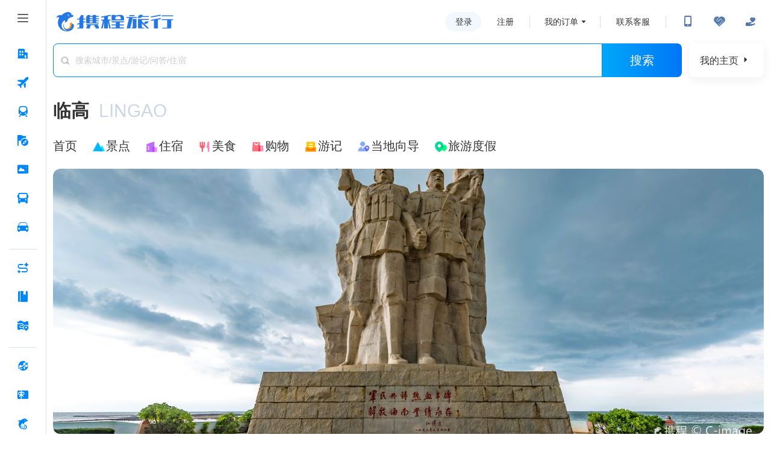

--- FILE ---
content_type: application/javascript
request_url: https://webresource.c-ctrip.com/NFES/destinationOnline/1764842018443/_next/static/chunks/webpack-21454b36d756a8eb.js
body_size: 1449
content:
!function(){"use strict";var t,e,n,r,o,i,u,c,a,f={},s={};function d(t){var e=s[t];if(void 0!==e)return e.exports;var n=s[t]={exports:{}},r=!0;try{f[t](n,n.exports,d),r=!1}finally{r&&delete s[t]}return n.exports}d.m=f,d.amdO={},t=[],d.O=function(e,n,r,o){if(n){o=o||0;for(var i=t.length;i>0&&t[i-1][2]>o;i--)t[i]=t[i-1];t[i]=[n,r,o];return}for(var u=1/0,i=0;i<t.length;i++){for(var n=t[i][0],r=t[i][1],o=t[i][2],c=!0,a=0;a<n.length;a++)u>=o&&Object.keys(d.O).every(function(t){return d.O[t](n[a])})?n.splice(a--,1):(c=!1,o<u&&(u=o));if(c){t.splice(i--,1);var f=r();void 0!==f&&(e=f)}}return e},d.n=function(t){var e=t&&t.__esModule?function(){return t.default}:function(){return t};return d.d(e,{a:e}),e},n=Object.getPrototypeOf?function(t){return Object.getPrototypeOf(t)}:function(t){return t.__proto__},d.t=function(t,r){if(1&r&&(t=this(t)),8&r||"object"==typeof t&&t&&(4&r&&t.__esModule||16&r&&"function"==typeof t.then))return t;var o=Object.create(null);d.r(o);var i={};e=e||[null,n({}),n([]),n(n)];for(var u=2&r&&t;"object"==typeof u&&!~e.indexOf(u);u=n(u))Object.getOwnPropertyNames(u).forEach(function(e){i[e]=function(){return t[e]}});return i.default=function(){return t},d.d(o,i),o},d.d=function(t,e){for(var n in e)d.o(e,n)&&!d.o(t,n)&&Object.defineProperty(t,n,{enumerable:!0,get:e[n]})},d.f={},d.e=function(t){return Promise.all(Object.keys(d.f).reduce(function(e,n){return d.f[n](t,e),e},[]))},d.u=function(t){return"static/chunks/"+t+".dca3d718b9630502.js"},d.miniCssF=function(t){return 888===t?"static/css/pages/_app.css":655===t?"static/css/45b6201149a22131.css":({521:1,674:1,1:1,233:1})[t]?"static/css/23144f4fcf4eb318.css":229===t?"static/css/2143d466fffe995f.css":360===t?"static/css/5ef05addb8d09d7b.css":void 0},d.g=function(){if("object"==typeof globalThis)return globalThis;try{return this||Function("return this")()}catch(t){if("object"==typeof window)return window}}(),d.o=function(t,e){return Object.prototype.hasOwnProperty.call(t,e)},r={},o="_N_E:",d.l=function(t,e,n,i){if(r[t]){r[t].push(e);return}if(void 0!==n)for(var u,c,a=document.getElementsByTagName("script"),f=0;f<a.length;f++){var s=a[f];if(s.getAttribute("src")==t||s.getAttribute("data-webpack")==o+n){u=s;break}}u||(c=!0,(u=document.createElement("script")).charset="utf-8",u.timeout=120,d.nc&&u.setAttribute("nonce",d.nc),u.setAttribute("data-webpack",o+n),u.src=d.tu(t),0===u.src.indexOf(window.location.origin+"/")||(u.crossOrigin="anonymous")),r[t]=[e];var l=function(e,n){u.onerror=u.onload=null,clearTimeout(p);var o=r[t];if(delete r[t],u.parentNode&&u.parentNode.removeChild(u),o&&o.forEach(function(t){return t(n)}),e)return e(n)},p=setTimeout(l.bind(null,void 0,{type:"timeout",target:u}),12e4);u.onerror=l.bind(null,u.onerror),u.onload=l.bind(null,u.onload),c&&document.head.appendChild(u)},d.r=function(t){"undefined"!=typeof Symbol&&Symbol.toStringTag&&Object.defineProperty(t,Symbol.toStringTag,{value:"Module"}),Object.defineProperty(t,"__esModule",{value:!0})},d.tt=function(){return void 0===i&&(i={createScriptURL:function(t){return t}},"undefined"!=typeof trustedTypes&&trustedTypes.createPolicy&&(i=trustedTypes.createPolicy("nextjs#bundler",i))),i},d.tu=function(t){return d.tt().createScriptURL(t)},d.p="/_next/",u={272:0},d.f.j=function(t,e){var n=d.o(u,t)?u[t]:void 0;if(0!==n){if(n)e.push(n[2]);else if(272!=t){var r=new Promise(function(e,r){n=u[t]=[e,r]});e.push(n[2]=r);var o=d.p+d.u(t),i=Error();d.l(o,function(e){if(d.o(u,t)&&(0!==(n=u[t])&&(u[t]=void 0),n)){var r=e&&("load"===e.type?"missing":e.type),o=e&&e.target&&e.target.src;i.message="Loading chunk "+t+" failed.\n("+r+": "+o+")",i.name="ChunkLoadError",i.type=r,i.request=o,n[1](i)}},"chunk-"+t,t)}else u[t]=0}},d.O.j=function(t){return 0===u[t]},c=function(t,e){var n,r,o=e[0],i=e[1],c=e[2],a=0;if(o.some(function(t){return 0!==u[t]})){for(n in i)d.o(i,n)&&(d.m[n]=i[n]);if(c)var f=c(d)}for(t&&t(e);a<o.length;a++)r=o[a],d.o(u,r)&&u[r]&&u[r][0](),u[r]=0;return d.O(f)},(a=self.webpackChunk_N_E=self.webpackChunk_N_E||[]).forEach(c.bind(null,0)),a.push=c.bind(null,a.push.bind(a))}();


--- FILE ---
content_type: application/javascript
request_url: https://webresource.c-ctrip.com/ares2/risk/ubtrms/*/default/rms.js?v=2026118
body_size: -828
content:
!function(e){!function(e,t){setTimeout(function(){var t=document.createElement("script");t.type="text/javascript",t.id="rmsd__script",t.async=!0,t.src=e,t.crossOrigin="anonymous";var s=document.getElementsByTagName("script")[0];s.parentNode.insertBefore(t,s)},t)}("//webresource.c-ctrip.com/resaresonline/risk/ubtrms/dist/rms.e14abc15.js",10)}(window);